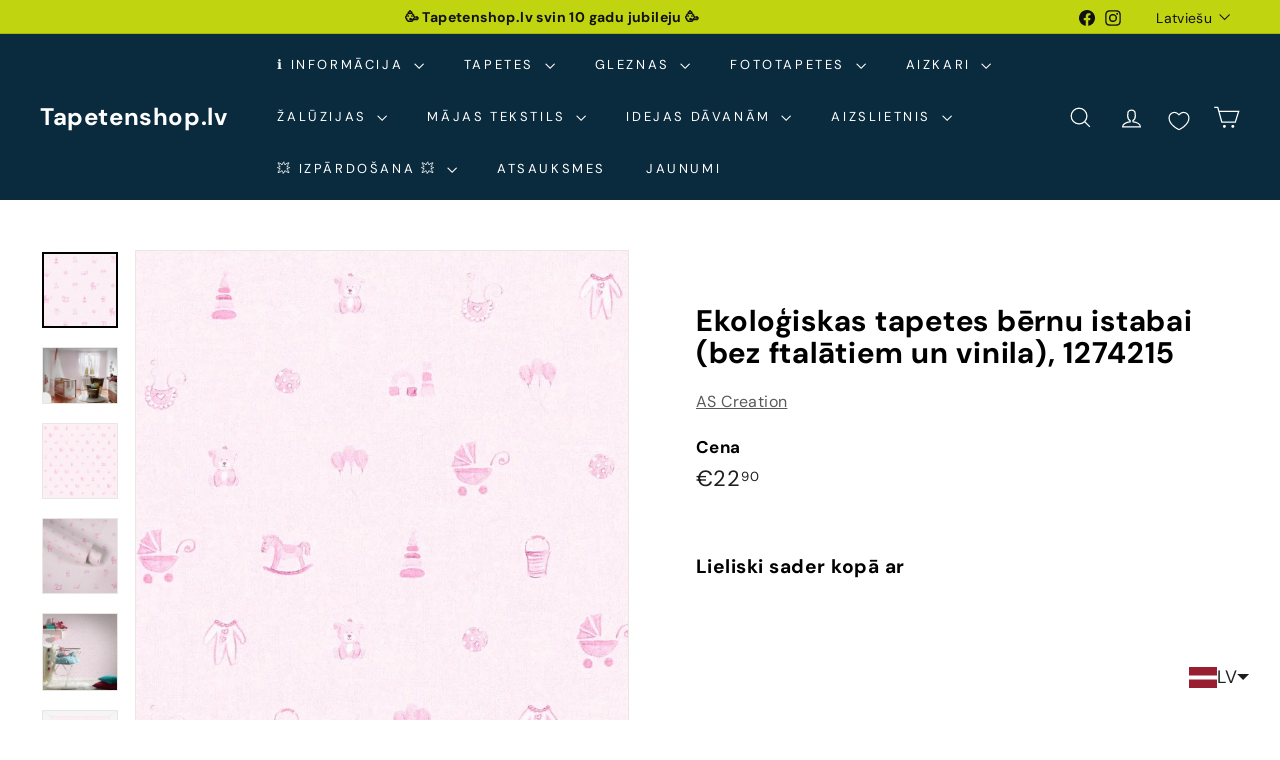

--- FILE ---
content_type: text/css
request_url: https://cdn.shopify.com/extensions/019c0a83-3f58-7ac7-b7f8-28e0ba8bb752/product-samples-82/assets/main.min.css
body_size: 3198
content:
:root{--c-white--psa:#fff;--c-black--psa:#000;--c-dark--psa:#222;--c-gray--psa:#f4f6f5;--c-dark-gray--psa:#eee;--c-red--psa:#d45729;--c-green--psa:#5cb85c;--transition-duration--psa:250ms;--transition-timing--psa:ease-in-out;--container-edge--psa:10px;--container-edge-tablet--psa:20px;--container-edge-desktop--psa:20px;--container-max-width--psa:1280px;--grid-gutter-default--psa:20px}*,:after,:before{box-sizing:border-box}.ps{overflow:hidden!important;overflow-anchor:none;-ms-overflow-style:none;touch-action:auto;-ms-touch-action:auto}.ps__rail-x{height:15px;bottom:0}.ps__rail-x,.ps__rail-y{display:none;opacity:0;transition:background-color .2s linear,opacity .2s linear;-webkit-transition:background-color .2s linear,opacity .2s linear;position:absolute}.ps__rail-y{width:15px;right:0}.ps--active-x>.ps__rail-x,.ps--active-y>.ps__rail-y{display:block;background-color:transparent}.ps--focus>.ps__rail-x,.ps--focus>.ps__rail-y,.ps--scrolling-x>.ps__rail-x,.ps--scrolling-y>.ps__rail-y,.ps:hover>.ps__rail-x,.ps:hover>.ps__rail-y{opacity:.6}.ps .ps__rail-x.ps--clicking,.ps .ps__rail-x:focus,.ps .ps__rail-x:hover,.ps .ps__rail-y.ps--clicking,.ps .ps__rail-y:focus,.ps .ps__rail-y:hover{background-color:#eee;opacity:.9}.ps__thumb-x{transition:background-color .2s linear,height .2s ease-in-out;-webkit-transition:background-color .2s linear,height .2s ease-in-out;height:6px;bottom:2px}.ps__thumb-x,.ps__thumb-y{background-color:#aaa;border-radius:6px;position:absolute}.ps__thumb-y{transition:background-color .2s linear,width .2s ease-in-out;-webkit-transition:background-color .2s linear,width .2s ease-in-out;width:6px;right:2px}.ps__rail-x.ps--clicking .ps__thumb-x,.ps__rail-x:focus>.ps__thumb-x,.ps__rail-x:hover>.ps__thumb-x{background-color:#999;height:11px}.ps__rail-y.ps--clicking .ps__thumb-y,.ps__rail-y:focus>.ps__thumb-y,.ps__rail-y:hover>.ps__thumb-y{background-color:#999;width:11px}@supports (-ms-overflow-style:none){.ps{overflow:auto!important}}@media (-ms-high-contrast:none),screen and (-ms-high-contrast:active){.ps{overflow:auto!important}}.product-samples-button-wrap{display:block;width:100%}#product-form-installment .product-samples-button-wrap,.product-samples-button-wrap+.product-samples-button-wrap,[id^=product-form-installment] .product-samples-button-wrap{display:none}.product-samples-button{display:inline-block;background:#fff;background:var(--c-white--psa);color:#000;color:var(--c-black--psa);padding:6px 24px;text-align:center;cursor:pointer;border:2px solid #000;border:2px solid var(--c-black--psa);transition:all .25s ease-in-out;transition:all var(--transition-duration--psa) var(--transition-timing--psa);text-transform:uppercase;font-size:14px;line-height:22px}.product-samples-button:hover{background:#000;background:var(--c-black--psa);color:#fff;color:var(--c-white--psa)}.sample-disabled[product-samples-button],.sample-disabled [product-samples-button]{opacity:.2;pointer-events:none}.sample-hidden{display:none!important}.maximum-samples-alert,.maximum-samples-info{font-size:80%;margin-top:10px}.maximum-samples-alert{color:#d45729;color:var(--c-red--psa)}.product-samples-close-icon{width:20px;height:20px;text-indent:-99999px;background:transparent;border:0;cursor:pointer}.product-samples-close-icon:hover{opacity:1}.product-samples-close-icon:after,.product-samples-close-icon:before{content:" ";position:absolute;left:9px;height:20px;width:1px;background-color:#000;background-color:var(--c-black--psa)}.product-samples-close-icon.ps-is-dark-background:after,.product-samples-close-icon.ps-is-dark-background:before{background-color:#fff;background-color:var(--c-white--psa)}.product-samples-close-icon:before{-webkit-transform:rotate(45deg);-ms-transform:rotate(45deg);transform:rotate(45deg)}.product-samples-close-icon:after{-webkit-transform:rotate(-45deg);-ms-transform:rotate(-45deg);transform:rotate(-45deg)}.product-samples-widget__modal{position:fixed;width:100%;left:0;bottom:0;z-index:2147483646;background:#f4f6f5;background:var(--c-gray--psa);-webkit-transform:translate3d(0,100%,0);transform:translate3d(0,100%,0);transition:-webkit-transform .25s ease-in-out;transition:-webkit-transform var(--transition-duration--psa) var(--transition-timing--psa);transition:transform .25s ease-in-out;transition:transform var(--transition-duration--psa) var(--transition-timing--psa);transition:transform .25s ease-in-out,-webkit-transform .25s ease-in-out;transition:transform var(--transition-duration--psa) var(--transition-timing--psa),-webkit-transform var(--transition-duration--psa) var(--transition-timing--psa)}.product-samples-widget--active .product-samples-widget__modal{-webkit-transform:translateZ(0);transform:translateZ(0)}.product-samples-widget--active .product-samples-widget__trigger{opacity:0;visibility:hidden}.product-samples-widget__trigger{display:inline-block;background:#fff;background:var(--c-white--psa);color:#000;color:var(--c-black--psa);padding:6px 24px;text-align:center;cursor:pointer;border:2px solid #000;border:2px solid var(--c-black--psa);transition:all .25s ease-in-out;transition:all var(--transition-duration--psa) var(--transition-timing--psa);text-transform:uppercase;font-size:14px;line-height:22px}.product-samples-widget__trigger:hover{background:#000;background:var(--c-black--psa);color:#fff;color:var(--c-white--psa)}.product-samples-widget__trigger{position:fixed;z-index:2147483646;bottom:0;border-bottom:0;border-radius:0;right:20px;padding-left:40px}.product-samples-widget__trigger:before{content:"";position:absolute;display:block;width:8px;height:8px;left:10px;top:50%;border-top:2px solid #000;border-top:2px solid var(--c-black--psa);border-left:2px solid #000;border-left:2px solid var(--c-black--psa);-webkit-transform:rotate(45deg) translate3d(0,-50%,0);transform:rotate(45deg) translate3d(0,-50%,0);transition:all .25s ease-in-out;transition:all var(--transition-duration--psa) var(--transition-timing--psa)}.product-samples-widget__trigger:hover:before{border-color:#fff;border-color:var(--c-white--psa)}.product-samples-widget__content{position:relative;display:-webkit-flex;display:-ms-flexbox;display:flex;-webkit-flex-wrap:wrap;-ms-flex-wrap:wrap;flex-wrap:wrap;-webkit-align-items:center;-ms-flex-align:center;align-items:center;-webkit-justify-content:space-between;-ms-flex-pack:justify;justify-content:space-between;padding:20px;max-width:1440px;margin:0 auto}@media (min-width:768px){.product-samples-widget__content{padding:20px 40px 0}}.product-samples-widget__text{width:100%}@media (min-width:1280px){.product-samples-widget__text{width:calc(100% - 880px)}}@media (min-width:1440px){.product-samples-widget__text{width:calc(100% - 1020px)}}.product-samples-widget__list{-webkit-flex:1 0 auto;-ms-flex:1 0 auto;flex:1 0 auto;margin-bottom:20px}@media (min-width:768px){.product-samples-widget__list{max-width:680px;padding-right:20px;margin-bottom:0}}@media (min-width:1280px){.product-samples-widget__list{padding-left:20px}}@media (min-width:1440px){.product-samples-widget__list{max-width:820px}}.product-samples-widget__grid{display:-ms-grid;display:grid;grid-gap:20px;-ms-grid-columns:auto auto;grid-template-columns:auto auto;position:relative;max-height:260px}@media (min-width:600px){.product-samples-widget__grid{-ms-grid-columns:auto auto auto;grid-template-columns:auto auto auto}}@media (min-width:768px){.product-samples-widget__grid{display:-webkit-flex;display:-ms-flexbox;display:flex;-webkit-flex-wrap:nowrap;-ms-flex-wrap:nowrap;flex-wrap:nowrap;max-height:100%}}.product-samples-widget__close{width:20px;height:20px;text-indent:-99999px;background:transparent;border:0;cursor:pointer}.product-samples-widget__close:hover{opacity:1}.product-samples-widget__close:after,.product-samples-widget__close:before{content:" ";position:absolute;left:9px;height:20px;width:1px;background-color:#000;background-color:var(--c-black--psa)}.product-samples-widget__close.ps-is-dark-background:after,.product-samples-widget__close.ps-is-dark-background:before{background-color:#fff;background-color:var(--c-white--psa)}.product-samples-widget__close:before{-webkit-transform:rotate(45deg);-ms-transform:rotate(45deg);transform:rotate(45deg)}.product-samples-widget__close:after{-webkit-transform:rotate(-45deg);-ms-transform:rotate(-45deg);transform:rotate(-45deg)}.product-samples-widget__close{display:block;position:absolute;z-index:2147483646;right:20px;top:20px}.product-samples-item__inner{position:relative}.product-samples-item__remove{width:20px;height:20px;text-indent:-99999px;background:transparent;border:0;cursor:pointer}.product-samples-item__remove:hover{opacity:1}.product-samples-item__remove:after,.product-samples-item__remove:before{content:" ";position:absolute;left:9px;height:20px;width:1px;background-color:#000;background-color:var(--c-black--psa)}.product-samples-item__remove.ps-is-dark-background:after,.product-samples-item__remove.ps-is-dark-background:before{background-color:#fff;background-color:var(--c-white--psa)}.product-samples-item__remove:before{-webkit-transform:rotate(45deg);-ms-transform:rotate(45deg);transform:rotate(45deg)}.product-samples-item__remove:after{-webkit-transform:rotate(-45deg);-ms-transform:rotate(-45deg);transform:rotate(-45deg)}.product-samples-item__remove{position:absolute;z-index:2147483646;top:10px;right:10px;width:16px;height:16px}.product-samples-item__remove:after,.product-samples-item__remove:before{height:16px}.product-samples-item,.product-samples-placeholder{-webkit-flex:0 0 120px;-ms-flex:0 0 120px;flex:0 0 120px;position:relative;background:#fff;background:var(--c-white--psa);border:2px solid #eee;border:2px solid var(--c-dark-gray--psa)}@media (min-width:768px){.product-samples-item,.product-samples-placeholder{margin:0 10px 20px}}.product-samples-item:first-child,.product-samples-placeholder:first-child{margin-left:0}.product-samples-item:last-child,.product-samples-placeholder:last-child{margin-right:0}.product-samples-item:empty,.product-samples-placeholder:empty{display:block}.product-samples-placeholder{position:relative}.product-samples-placeholder:before{content:"";display:block;padding-bottom:100%}.product-samples-placeholder span{position:absolute;top:50%;left:0;right:0;-webkit-transform:translate3d(0,-50%,0);transform:translate3d(0,-50%,0);padding:15px;text-align:center;color:#ccc}.product-samples-item__image{position:relative;display:block;width:100%;margin:0;background-position:50%;background-size:cover;background-repeat:no-repeat}.product-samples-item__image:before{content:"";display:block;padding-bottom:100%}.product-samples-widget__button{width:100%}@media (min-width:768px){.product-samples-widget__button{width:160px}}.product-samples-widget__checkout{display:inline-block;background:#fff;background:var(--c-white--psa);color:#000;color:var(--c-black--psa);padding:6px 24px;text-align:center;cursor:pointer;border:2px solid #000;border:2px solid var(--c-black--psa);transition:all .25s ease-in-out;transition:all var(--transition-duration--psa) var(--transition-timing--psa);text-transform:uppercase;font-size:14px;line-height:22px}.product-samples-widget__checkout:hover{background:#000;background:var(--c-black--psa);color:#fff;color:var(--c-white--psa)}.product-samples-widget__checkout{background:transparent;width:100%}@media (min-width:600px){.product-samples-widget__checkout{width:160px}}@media (min-width:768px){.product-samples-widget__checkout{width:100%}}.product-samples-widget__checkout[disabled=true]{pointer-events:none;opacity:.2}.product-samples-widget__checkout[processing=true]{pointer-events:none}.product-samples-widget--hidden,.product-samples-widget--hidden-completely{display:none;opacity:0;visibility:hidden}.product-samples-modal{position:fixed;top:0;left:0;width:100%;height:100%;opacity:0;visibility:hidden;z-index:-1;background:rgba(0,0,0,.4);transition:opacity .25s ease-in-out;transition:opacity var(--transition-duration--psa) var(--transition-timing--psa)}.product-samples-modal--active .product-samples-modal{opacity:1;visibility:visible;z-index:2147483647}.product-samples-modal__inner{width:100%;max-width:400px;position:absolute;top:50%;left:50%;-webkit-transform:translate3d(-50%,-50%,0);transform:translate3d(-50%,-50%,0);text-align:center}.product-samples-modal__box{background:#fff;background:var(--c-white--psa);padding:25px}@media (min-width:768px){.product-samples-modal__box{padding:50px}}.product-samples-modal__close{width:20px;height:20px;text-indent:-99999px;background:transparent;border:0;cursor:pointer}.product-samples-modal__close:hover{opacity:1}.product-samples-modal__close:after,.product-samples-modal__close:before{content:" ";position:absolute;left:9px;height:20px;width:1px;background-color:#000;background-color:var(--c-black--psa)}.product-samples-modal__close.ps-is-dark-background:after,.product-samples-modal__close.ps-is-dark-background:before{background-color:#fff;background-color:var(--c-white--psa)}.product-samples-modal__close:before{-webkit-transform:rotate(45deg);-ms-transform:rotate(45deg);transform:rotate(45deg)}.product-samples-modal__close:after{-webkit-transform:rotate(-45deg);-ms-transform:rotate(-45deg);transform:rotate(-45deg)}.product-samples-modal__close{display:block;position:absolute;z-index:2147483647;right:20px;top:20px}.product-samples-list{padding:60px 0}.product-samples-list__header,.product-samples-list__sidebar-description{margin:0 0 30px}.product-samples-list__sidebar-description p{margin:0}.product-samples-list__title{margin:0 0 15px;font-size:24px}.product-samples-list__description{margin:0}.product-samples-list__description p:last-child{margin-bottom:0}.product-samples-list__grid,.product-samples-list__inner{display:-webkit-flex;display:-ms-flexbox;display:flex;-webkit-flex-wrap:wrap;-ms-flex-wrap:wrap;flex-wrap:wrap}.product-samples-list__grid{margin:0 -10px;width:calc(100% + 20px)}@media (min-width:600px){.product-samples-list__grid{width:calc(100% - 300px)}}@media (min-width:850px){.product-samples-list__grid{width:calc(100% - 400px)}}.product-samples-list__sidebar{width:100%;padding-top:10px}@media (min-width:600px){.product-samples-list__sidebar{width:300px;padding-left:25px}}@media (min-width:850px){.product-samples-list__sidebar{width:400px;padding-left:50px}}.product-samples-list__item{width:50%;border-radius:4px}@media (min-width:600px){.product-samples-list__item{width:50%}}@media (min-width:1025px){.product-samples-list__item{width:33.33333%}}@media (min-width:1280px){.product-samples-list__item{width:25%}}.product-samples-list__item.product-samples-list__item--new-row{width:100%}.product-samples-list__item.product-samples-list__item--new-row:not(:first-child){margin-top:20px}@media (min-width:600px){.product-samples-sticky-modal .product-samples-list__item{width:50%}}@media (min-width:1440px){.product-samples-sticky-modal .product-samples-list__item{width:25%}}.product-samples-sticky-modal .product-samples-list__item.product-samples-list__item--new-row{width:100%}.product-samples-sticky-modal .product-samples-list__item.product-samples-list__item--new-row:not(:first-child){margin-top:20px}.product-samples-list__item-inner{padding:10px}.product-samples-list__item-box{display:block;border-radius:4px;overflow:hidden;box-shadow:0 0 10px 0 rgba(0,0,0,.1);background:#fff;background:var(--c-white--psa)}.product-samples-list__item-image{background:#f4f6f5;background:var(--c-gray--psa);border-bottom:1px solid #eee;border-bottom:1px solid var(--c-dark-gray--psa)}.product-samples-list__item-image img{display:block;width:100%;height:auto}.product-samples-list__item-image .product-samples-list__item-image-placeholder{display:-webkit-flex;display:-ms-flexbox;display:flex;-webkit-align-items:center;-ms-flex-align:center;align-items:center;-webkit-justify-content:center;-ms-flex-pack:center;justify-content:center;background:#f4f6f5;background:var(--c-gray--psa)}.product-samples-list__item-image .product-samples-list__item-image-placeholder:before{content:"";display:block;padding-top:100%}.product-samples-list__item-image .product-samples-list__item-image-placeholder span{color:#ccc}.product-samples-list__item-link{display:block;text-decoration:none}.product-samples-list__item-content-below-title,.product-samples-list__item-title{margin:0 0 10px}.product-samples-list__item-title{font-size:16px;color:#000}.product-samples-list__item-content{padding:15px;text-align:center}.product-samples-list__item-add{border:1px solid rgba(0,0,0,.2);color:rgba(0,0,0,.2);position:relative;display:inline-block;background:transparent;cursor:pointer;vertical-align:top;border-radius:50%;width:30px;height:30px;transition-property:border-left-color;transition-delay:.25s}.product-samples-list__item-add:after,.product-samples-list__item-add:before{content:"";position:absolute;top:50%;left:50%;-webkit-transform:translate3d(-50%,-50%,0);transform:translate3d(-50%,-50%,0);background-color:currentColor;transition:-webkit-transform .25s;transition:transform .25s;transition:transform .25s,-webkit-transform .25s}.product-samples-list__item-add:before{width:60%;height:1px}.product-samples-list__item-add:after{width:1px;height:60%}.product-samples-list__item-add[disabled=true]:not(.loaded){cursor:not-allowed;opacity:.75}.product-samples-list__item-add.loading{-webkit-animation:ps-loader-spin 1.2s linear infinite;animation:ps-loader-spin 1.2s linear infinite;-webkit-animation-delay:.25s;animation-delay:.25s;border-left-color:#5cb85c;border-left-color:var(--c-green--psa)}.product-samples-list__item-add.loading .product-samples-checkmark{display:none}.product-samples-list__item-add.loading:after,.product-samples-list__item-add.loading:before{-webkit-transform:translate3d(-50%,-50%,0) scale(0);transform:translate3d(-50%,-50%,0) scale(0)}.product-samples-list__item-add.loaded{-webkit-animation:none;animation:none;border-color:#5cb85c;border-color:var(--c-green--psa);transition:border .5s ease-out}.product-samples-list__item-add.loaded .product-samples-checkmark{display:block}.product-samples-list__item-add.loaded:after,.product-samples-list__item-add.loaded:before{display:none}.product-samples-checkmark{display:none;position:absolute;top:40%;left:50%;height:16px;width:8px;-webkit-transform:translate3d(-50%,-50%,0) scaleX(-1) rotate(135deg);transform:translate3d(-50%,-50%,0) scaleX(-1) rotate(135deg)}.product-samples-checkmark:after{-webkit-animation-duration:.8s;animation-duration:.8s;-webkit-animation-timing-function:ease;animation-timing-function:ease;-webkit-animation-name:ps-checkmark;animation-name:ps-checkmark;opacity:1;display:block;height:100%;width:100%;-webkit-transform-origin:left top;-ms-transform-origin:left top;transform-origin:left top;border-right:1px solid #5cb85c;border-right:1px solid var(--c-green--psa);border-top:1px solid #5cb85c;border-top:1px solid var(--c-green--psa);content:""}@-webkit-keyframes ps-loader-spin{0%{-webkit-transform:rotate(0deg);transform:rotate(0deg)}to{-webkit-transform:rotate(1turn);transform:rotate(1turn)}}@keyframes ps-loader-spin{0%{-webkit-transform:rotate(0deg);transform:rotate(0deg)}to{-webkit-transform:rotate(1turn);transform:rotate(1turn)}}@-webkit-keyframes ps-checkmark{0%{height:0;width:0;opacity:1}20%{height:0;width:8px;opacity:1}40%{height:16px;width:8px;opacity:1}to{height:16px;width:8px;opacity:1}}@keyframes ps-checkmark{0%{height:0;width:0;opacity:1}20%{height:0;width:8px;opacity:1}40%{height:16px;width:8px;opacity:1}to{height:16px;width:8px;opacity:1}}.product-samples-list__sidebar-inner{border:2px solid #eee;border:2px solid var(--c-dark-gray--psa);padding:20px;border-radius:4px;text-align:center;background:#fff;background:var(--c-white--psa)}.product-samples-list__sidebar-title{font-size:18px;margin:0 0 15px}.product-samples-list__sidebar-title .product-samples-list__count{display:none}.product-samples-list__sidebar-items{display:-ms-grid;display:grid;grid-gap:20px;-ms-grid-columns:auto auto;grid-template-columns:auto auto;position:relative;margin-bottom:20px;max-height:300px;overflow:auto}@media (min-width:600px){.product-samples-list__sidebar-items{max-height:100%}}.product-samples-list__sidebar-items .product-samples-item,.product-samples-list__sidebar-items .product-samples-placeholder{margin:0}.product-samples-list--sticky-sidebar .product-samples-list__inner{-webkit-align-items:flex-start;-ms-flex-align:start;align-items:flex-start}.product-samples-list--sticky-sidebar .product-samples-list__sidebar{position:-webkit-sticky;position:sticky;top:0;top:var(--product-sample-list-sidebar-top-offset,0)}.product-samples-widget__additional-button{display:block;margin-top:10px;text-align:center}@media (max-width:599px){.product-samples-list--sticky-sidebar-mobile .product-samples-list__sidebar{position:-webkit-sticky;position:sticky;bottom:0;left:0;right:0;z-index:1000;padding:0;width:100%}}@media (max-width:599px){.product-samples-list--sticky-sidebar-mobile .product-samples-list__sidebar-inner{border-radius:0;border:none;border-top:2px solid #eee;border-top:2px solid var(--c-dark-gray--psa);padding:12px 16px;text-align:left;background:#fff;background:var(--c-white--psa);box-shadow:0 -4px 12px rgba(0,0,0,.15)}}@media (max-width:599px){.product-samples-list--sticky-sidebar-mobile .product-samples-list__sidebar-title{font-size:16px;margin:0;cursor:pointer;-webkit-user-select:none;-ms-user-select:none;user-select:none;position:relative;padding-right:24px}.product-samples-list--sticky-sidebar-mobile .product-samples-list__sidebar-title:after{content:"";position:absolute;right:0;top:50%;-webkit-transform:translateY(-50%) rotate(0deg);-ms-transform:translateY(-50%) rotate(0deg);transform:translateY(-50%) rotate(0deg);width:0;height:0;border-left:5px solid transparent;border-right:5px solid transparent;border-top:6px solid #000;border-top:6px solid var(--c-black--psa);transition:-webkit-transform .3s ease;transition:transform .3s ease;transition:transform .3s ease,-webkit-transform .3s ease}.product-samples-list--sticky-sidebar-mobile .product-samples-list__sidebar-title .product-samples-list__count{display:inline}.product-samples-list--sticky-sidebar-mobile .product-samples-list__sidebar-title.expanded:after{-webkit-transform:translateY(-50%) rotate(180deg);-ms-transform:translateY(-50%) rotate(180deg);transform:translateY(-50%) rotate(180deg)}}@media (max-width:599px){.product-samples-list--sticky-sidebar-mobile .product-samples-list__sidebar-description{display:none;font-size:14px;margin:0 0 20px}}@media (max-width:599px){.product-samples-list--sticky-sidebar-mobile .product-samples-list__sidebar-items{display:none;grid-gap:12px;margin-bottom:12px;max-height:460px}}@media (max-width:599px){.product-samples-list--sticky-sidebar-mobile .product-samples-widget__checkout{padding:8px 12px;display:none}}@media (max-width:599px){.product-samples-list--sticky-sidebar-mobile .product-samples-list__sidebar-panel{max-height:0;overflow:hidden;transition:max-height .3s ease-in-out,padding .3s ease-in-out;padding-top:0}.product-samples-list--sticky-sidebar-mobile .product-samples-list__sidebar-panel.expanded{max-height:90vh;padding-top:6px}.product-samples-list--sticky-sidebar-mobile .product-samples-list__sidebar-panel.expanded .product-samples-list__sidebar-description,.product-samples-list--sticky-sidebar-mobile .product-samples-list__sidebar-panel.expanded .product-samples-list__sidebar-items,.product-samples-list--sticky-sidebar-mobile .product-samples-list__sidebar-panel.expanded .product-samples-widget__checkout{display:block}.product-samples-list--sticky-sidebar-mobile .product-samples-list__sidebar-panel.expanded .product-samples-list__sidebar-items{display:-ms-grid;display:grid}}.product-samples-sticky-button{position:fixed;top:50%;z-index:9999999999;display:inline-block;background:#fff;background:var(--c-white--psa);color:#000;color:var(--c-black--psa);padding:6px 24px;text-align:center;cursor:pointer;border:2px solid #000;border:2px solid var(--c-black--psa);transition:all .25s ease-in-out;transition:all var(--transition-duration--psa) var(--transition-timing--psa);text-transform:uppercase;font-size:14px;line-height:22px}.product-samples-sticky-button:hover{background:#000;background:var(--c-black--psa);color:#fff;color:var(--c-white--psa)}.product-samples-sticky-button{border-bottom:0}.product-samples-sticky-modal{position:fixed;top:0;left:0;width:100%;height:100%;opacity:0;-webkit-transform:translate3d(-100%,0,0);transform:translate3d(-100%,0,0);z-index:10000000000;overflow:hidden}.product-samples-sticky-modal.psa-is-active{opacity:1;-webkit-transform:translateZ(0);transform:translateZ(0)}.product-samples-sticky-modal-overlay{display:block!important;position:fixed;z-index:1;top:0;left:0;width:100%;height:100%;background:#000;background:var(--c-black--psa);transition:opacity .3s ease-in-out;opacity:0}.product-samples-sticky-modal-inner{position:relative;z-index:2;width:100%;height:100%;overflow-y:auto;max-width:1280px;padding:0 15px;background:#fff;background:var(--c-white--psa);transition:-webkit-transform .25s ease-in-out;transition:transform .25s ease-in-out;transition:transform .25s ease-in-out,-webkit-transform .25s ease-in-out;box-shadow:0 0 10px 0 rgba(0,0,0,.1)}.product-samples-sticky-modal-close{width:20px;height:20px;text-indent:-99999px;background:transparent;border:0;cursor:pointer}.product-samples-sticky-modal-close:hover{opacity:1}.product-samples-sticky-modal-close:after,.product-samples-sticky-modal-close:before{content:" ";position:absolute;left:9px;height:20px;width:1px;background-color:#000;background-color:var(--c-black--psa)}.product-samples-sticky-modal-close.ps-is-dark-background:after,.product-samples-sticky-modal-close.ps-is-dark-background:before{background-color:#fff;background-color:var(--c-white--psa)}.product-samples-sticky-modal-close:before{-webkit-transform:rotate(45deg);-ms-transform:rotate(45deg);transform:rotate(45deg)}.product-samples-sticky-modal-close:after{-webkit-transform:rotate(-45deg);-ms-transform:rotate(-45deg);transform:rotate(-45deg)}.product-samples-sticky-modal-close{position:fixed;top:20px;right:20px;z-index:3}.psa-sticky-button-left .product-samples-sticky-button{left:0;-webkit-transform:rotate(90deg) translate3d(-50%,-50%,0);transform:rotate(90deg) translate3d(-50%,-50%,0);-webkit-transform-origin:left;-ms-transform-origin:left;transform-origin:left}.psa-sticky-button-left .product-samples-sticky-modal-inner{-webkit-transform:translate3d(-100%,0,0);transform:translate3d(-100%,0,0)}.psa-sticky-button-left .psa-is-active .product-samples-sticky-modal-inner{-webkit-transform:translateZ(0);transform:translateZ(0)}.psa-sticky-button-left .psa-is-active .product-samples-sticky-modal-overlay{transition-delay:.1s;opacity:.5}.psa-sticky-button-right .product-samples-sticky-button{left:auto;right:0;-webkit-transform:rotate(-90deg) translate3d(50%,-50%,0);transform:rotate(-90deg) translate3d(50%,-50%,0);-webkit-transform-origin:right;-ms-transform-origin:right;transform-origin:right}.psa-sticky-button-right .product-samples-sticky-modal-inner{margin-left:auto;-webkit-transform:translate3d(100%,0,0);transform:translate3d(100%,0,0)}.psa-sticky-button-right .psa-is-active .product-samples-sticky-modal-close{left:20px;right:auto}.psa-sticky-button-right .psa-is-active .product-samples-sticky-modal-inner{-webkit-transform:translateZ(0);transform:translateZ(0)}.psa-sticky-button-right .psa-is-active .product-samples-sticky-modal-overlay{transition-delay:.1s;opacity:.5}

--- FILE ---
content_type: text/javascript; charset=utf-8
request_url: https://tapetenshop-lv.myshopify.com/products/tapetes-358541.js
body_size: 1086
content:
{"id":1699105898540,"title":"Ekoloģiskas tapetes bērnu istabai (bez ftalātiem un vinila), 1274215","handle":"tapetes-358541","description":"\u003ca href=\"https:\/\/www.tapetenshop.lv\/pages\/bezmaksas-tapesu-paraugi\" title=\"Saņem bezmaksas paraugu tapetēm\"\u003e\u003cimg alt=\"\" src=\"https:\/\/cdn.shopify.com\/s\/files\/1\/1161\/4172\/files\/freesamplepng_compact.png?v=1522360259\"\u003e\u003c\/a\u003e\u003cbr\u003e\n\u003ctable width=\"275\"\u003e\n\u003ctbody\u003e\n\u003ctr\u003e\n\u003ctd width=\"110\"\u003e\u003ca href=\"https:\/\/www.tapetenshop.lv\/collections\/little-stars\" title=\"Vairāk\"\u003eLittle Stars\u003c\/a\u003e\u003c\/td\u003e\n\u003ctd width=\"165\"\u003e\u003c\/td\u003e\n\u003c\/tr\u003e\n\u003ctr\u003e\n\u003ctd\u003eTapetes 358541\u003c\/td\u003e\n\u003ctd\u003e\u003c\/td\u003e\n\u003c\/tr\u003e\n\u003ctr\u003e\n\u003ctd\u003eTelpa\u003c\/td\u003e\n\u003ctd\u003eBērnu istaba\u003c\/td\u003e\n\u003c\/tr\u003e\n\u003ctr\u003e\n\u003ctd\u003eKrāsa\u003c\/td\u003e\n\u003ctd\u003eRozā\u003c\/td\u003e\n\u003c\/tr\u003e\n\u003ctr\u003e\n\u003ctd\u003eRaksts\u003c\/td\u003e\n\u003ctd\u003eAr dabas motīviem\u003c\/td\u003e\n\u003c\/tr\u003e\n\u003ctr\u003e\n\u003ctd\u003eMateriāls\u003c\/td\u003e\n\u003ctd\u003eFlizelīna\u003c\/td\u003e\n\u003c\/tr\u003e\n\u003ctr\u003e\n\u003ctd\u003eIzmērs\u003c\/td\u003e\n\u003ctd\u003e0,53x10,05 m\u003c\/td\u003e\n\u003c\/tr\u003e\n\u003ctr\u003e\n\u003ctd\u003eSaskaņošana\u003c\/td\u003e\n\u003ctd\u003e53 cm (Taisns raksts)\u003c\/td\u003e\n\u003c\/tr\u003e\n\u003ctr\u003e\n\u003ctd\u003eSvītrkods\u003c\/td\u003e\n\u003ctd\u003e4051315353691\u003c\/td\u003e\n\u003c\/tr\u003e\n\u003c\/tbody\u003e\n\u003c\/table\u003e\n\u003cdiv\u003e\u003cimg src=\"https:\/\/cdn.shopify.com\/s\/files\/1\/1161\/4172\/files\/made_in_germany-1024x389_medium.png?17225401641173586161\" alt=\"\" style=\"display: block; margin-left: auto; margin-right: auto;\"\u003e\u003c\/div\u003e\n\u003cp\u003e\u003ca href=\"http:\/\/www.tapetenshop.lv\/pages\/apzimejumi-uz-tapetem\" title=\"Noturīgas pie mitrās apstrādes. Nenozīmīgus netīrumus var notīrīt ar mitrā sūkļa palīdzību.\"\u003e\u003cimg src=\"https:\/\/cdn.shopify.com\/s\/files\/1\/1161\/4172\/files\/2W_thumb.png?15711234049296544806\" alt=\"\"\u003e\u003c\/a\u003e\u003cspan\u003e \u003c\/span\u003e\u003ca href=\"http:\/\/tapetenshop.lv\/pages\/apzimejumi-uz-tapetem\" title=\"53 cm (Taisns raksts)\"\u003e\u003cimg src=\"https:\/\/cdn.shopify.com\/s\/files\/1\/1161\/4172\/files\/straight_thumb.png?15711234049296544806\" alt=\"\"\u003e\u003c\/a\u003e\u003cspan\u003e \u003c\/span\u003e\u003ca href=\"http:\/\/www.tapetenshop.lv\/pages\/apzimejumi-uz-tapetem\" title=\"Labi gaismas noturīgas.\"\u003e\u003cimg src=\"https:\/\/cdn.shopify.com\/s\/files\/1\/1161\/4172\/files\/sun_thumb.png?15370898325993033724\" alt=\"\"\u003e\u003c\/a\u003e\u003ca href=\"http:\/\/www.tapetenshop.lv\/pages\/apzimejumi-uz-tapetem\" title=\"Pilnībā tiek noņemtas sausas. Tiek atbrīvots tapešu svītras stūrītis, kas turpmāk ļauj pēc kārtas noņemt visas strēmeles.\"\u003e\u003cimg src=\"https:\/\/cdn.shopify.com\/s\/files\/1\/1161\/4172\/files\/nonemas_thumb.png?15370898325993033724\" alt=\"\"\u003e\u003c\/a\u003e\u003c\/p\u003e","published_at":"2019-02-28T23:49:52+02:00","created_at":"2019-02-28T23:49:52+02:00","vendor":"AS Creation","type":"Tapetes","tags":["53","as-creation","ascreation","bernu-istaba","eko","flizelina","little-stars","mazuliem","paraugs","roza","tapetes","uberhang"],"price":2290,"price_min":2290,"price_max":2290,"available":true,"price_varies":false,"compare_at_price":null,"compare_at_price_min":0,"compare_at_price_max":0,"compare_at_price_varies":false,"variants":[{"id":14003461423148,"title":"Default Title","option1":"Default Title","option2":null,"option3":null,"sku":"358541","requires_shipping":true,"taxable":true,"featured_image":null,"available":true,"name":"Ekoloģiskas tapetes bērnu istabai (bez ftalātiem un vinila), 1274215","public_title":null,"options":["Default Title"],"price":2290,"weight":1300,"compare_at_price":null,"inventory_quantity":0,"inventory_management":null,"inventory_policy":"deny","barcode":null,"requires_selling_plan":false,"selling_plan_allocations":[]}],"images":["\/\/cdn.shopify.com\/s\/files\/1\/1161\/4172\/files\/tapetes-358541-bez-pvc-33237062877342.jpg?v=1690535130","\/\/cdn.shopify.com\/s\/files\/1\/1161\/4172\/files\/tapetes-358541-bez-pvc-33237061927070.jpg?v=1690535325","\/\/cdn.shopify.com\/s\/files\/1\/1161\/4172\/files\/tapetes-358541-bez-pvc-19829895463070.jpg?v=1690534958","\/\/cdn.shopify.com\/s\/files\/1\/1161\/4172\/files\/tapetes-358541-bez-pvc-19829896118430.jpg?v=1690535136","\/\/cdn.shopify.com\/s\/files\/1\/1161\/4172\/products\/tapetes-358541-bez-pvc-5418814570540.jpg?v=1669918312","\/\/cdn.shopify.com\/s\/files\/1\/1161\/4172\/files\/tapetes-358541-bez-pvc-19829898772638.jpg?v=1690535313","\/\/cdn.shopify.com\/s\/files\/1\/1161\/4172\/files\/tapetes-358541-bez-pvc-5418814603308.jpg?v=1690535511","\/\/cdn.shopify.com\/s\/files\/1\/1161\/4172\/files\/tapetes-358541-bez-pvc-5441149861932.jpg?v=1690534233","\/\/cdn.shopify.com\/s\/files\/1\/1161\/4172\/files\/tapetes-358541-bez-pvc-5441150025772.jpg?v=1690533873","\/\/cdn.shopify.com\/s\/files\/1\/1161\/4172\/files\/tapetes-358541-bez-pvc-5441150124076.jpg?v=1690533870","\/\/cdn.shopify.com\/s\/files\/1\/1161\/4172\/files\/tapetes-358541-bez-pvc-19829894611102.jpg?v=1690535505","\/\/cdn.shopify.com\/s\/files\/1\/1161\/4172\/files\/tapetes-358541-bez-pvc-19829897855134.jpg?v=1690534410"],"featured_image":"\/\/cdn.shopify.com\/s\/files\/1\/1161\/4172\/files\/tapetes-358541-bez-pvc-33237062877342.jpg?v=1690535130","options":[{"name":"Title","position":1,"values":["Default Title"]}],"url":"\/products\/tapetes-358541","media":[{"alt":"Ekoloģiskas tapetes bērnu istabai (bez ftalātiem un vinila) - 1274215 AS Creation","id":43535591833935,"position":1,"preview_image":{"aspect_ratio":1.0,"height":1000,"width":1000,"src":"https:\/\/cdn.shopify.com\/s\/files\/1\/1161\/4172\/files\/tapetes-358541-bez-pvc-33237062877342.jpg?v=1690535130"},"aspect_ratio":1.0,"height":1000,"media_type":"image","src":"https:\/\/cdn.shopify.com\/s\/files\/1\/1161\/4172\/files\/tapetes-358541-bez-pvc-33237062877342.jpg?v=1690535130","width":1000},{"alt":"Ekoloģiskas tapetes bērnu istabai (bez ftalātiem un vinila) - 1274215 AS Creation","id":43535624929615,"position":2,"preview_image":{"aspect_ratio":1.343,"height":1340,"width":1800,"src":"https:\/\/cdn.shopify.com\/s\/files\/1\/1161\/4172\/files\/tapetes-358541-bez-pvc-33237061927070.jpg?v=1690535325"},"aspect_ratio":1.343,"height":1340,"media_type":"image","src":"https:\/\/cdn.shopify.com\/s\/files\/1\/1161\/4172\/files\/tapetes-358541-bez-pvc-33237061927070.jpg?v=1690535325","width":1800},{"alt":"Ekoloģiskas tapetes bērnu istabai (bez ftalātiem un vinila) - 1274215 AS Creation","id":43535564013903,"position":3,"preview_image":{"aspect_ratio":1.0,"height":1800,"width":1800,"src":"https:\/\/cdn.shopify.com\/s\/files\/1\/1161\/4172\/files\/tapetes-358541-bez-pvc-19829895463070.jpg?v=1690534958"},"aspect_ratio":1.0,"height":1800,"media_type":"image","src":"https:\/\/cdn.shopify.com\/s\/files\/1\/1161\/4172\/files\/tapetes-358541-bez-pvc-19829895463070.jpg?v=1690534958","width":1800},{"alt":"Ekoloģiskas tapetes bērnu istabai (bez ftalātiem un vinila) - 1274215 AS Creation","id":43535593111887,"position":4,"preview_image":{"aspect_ratio":1.0,"height":1800,"width":1800,"src":"https:\/\/cdn.shopify.com\/s\/files\/1\/1161\/4172\/files\/tapetes-358541-bez-pvc-19829896118430.jpg?v=1690535136"},"aspect_ratio":1.0,"height":1800,"media_type":"image","src":"https:\/\/cdn.shopify.com\/s\/files\/1\/1161\/4172\/files\/tapetes-358541-bez-pvc-19829896118430.jpg?v=1690535136","width":1800},{"alt":"Ekoloģiskas tapetes bērnu istabai (bez ftalātiem un vinila) - 1274215 AS Creation","id":27433033334942,"position":5,"preview_image":{"aspect_ratio":0.97,"height":1134,"width":1100,"src":"https:\/\/cdn.shopify.com\/s\/files\/1\/1161\/4172\/products\/tapetes-358541-bez-pvc-5418814570540.jpg?v=1669918312"},"aspect_ratio":0.97,"height":1134,"media_type":"image","src":"https:\/\/cdn.shopify.com\/s\/files\/1\/1161\/4172\/products\/tapetes-358541-bez-pvc-5418814570540.jpg?v=1669918312","width":1100},{"alt":"Ekoloģiskas tapetes bērnu istabai (bez ftalātiem un vinila) - 1274215 AS Creation","id":43535622635855,"position":6,"preview_image":{"aspect_ratio":1.0,"height":1800,"width":1800,"src":"https:\/\/cdn.shopify.com\/s\/files\/1\/1161\/4172\/files\/tapetes-358541-bez-pvc-19829898772638.jpg?v=1690535313"},"aspect_ratio":1.0,"height":1800,"media_type":"image","src":"https:\/\/cdn.shopify.com\/s\/files\/1\/1161\/4172\/files\/tapetes-358541-bez-pvc-19829898772638.jpg?v=1690535313","width":1800},{"alt":"Ekoloģiskas tapetes bērnu istabai (bez ftalātiem un vinila) - 1274215 AS Creation","id":43535663726927,"position":7,"preview_image":{"aspect_ratio":1.78,"height":618,"width":1100,"src":"https:\/\/cdn.shopify.com\/s\/files\/1\/1161\/4172\/files\/tapetes-358541-bez-pvc-5418814603308.jpg?v=1690535511"},"aspect_ratio":1.78,"height":618,"media_type":"image","src":"https:\/\/cdn.shopify.com\/s\/files\/1\/1161\/4172\/files\/tapetes-358541-bez-pvc-5418814603308.jpg?v=1690535511","width":1100},{"alt":"Ekoloģiskas tapetes bērnu istabai (bez ftalātiem un vinila) - 1274215 AS Creation","id":43535460565327,"position":8,"preview_image":{"aspect_ratio":1.333,"height":825,"width":1100,"src":"https:\/\/cdn.shopify.com\/s\/files\/1\/1161\/4172\/files\/tapetes-358541-bez-pvc-5441149861932.jpg?v=1690534233"},"aspect_ratio":1.333,"height":825,"media_type":"image","src":"https:\/\/cdn.shopify.com\/s\/files\/1\/1161\/4172\/files\/tapetes-358541-bez-pvc-5441149861932.jpg?v=1690534233","width":1100},{"alt":"Ekoloģiskas tapetes bērnu istabai (bez ftalātiem un vinila) - 1274215 AS Creation","id":43535412265295,"position":9,"preview_image":{"aspect_ratio":1.333,"height":825,"width":1100,"src":"https:\/\/cdn.shopify.com\/s\/files\/1\/1161\/4172\/files\/tapetes-358541-bez-pvc-5441150025772.jpg?v=1690533873"},"aspect_ratio":1.333,"height":825,"media_type":"image","src":"https:\/\/cdn.shopify.com\/s\/files\/1\/1161\/4172\/files\/tapetes-358541-bez-pvc-5441150025772.jpg?v=1690533873","width":1100},{"alt":"Ekoloģiskas tapetes bērnu istabai (bez ftalātiem un vinila) - 1274215 AS Creation","id":43535411937615,"position":10,"preview_image":{"aspect_ratio":1.333,"height":825,"width":1100,"src":"https:\/\/cdn.shopify.com\/s\/files\/1\/1161\/4172\/files\/tapetes-358541-bez-pvc-5441150124076.jpg?v=1690533870"},"aspect_ratio":1.333,"height":825,"media_type":"image","src":"https:\/\/cdn.shopify.com\/s\/files\/1\/1161\/4172\/files\/tapetes-358541-bez-pvc-5441150124076.jpg?v=1690533870","width":1100},{"alt":"Ekoloģiskas tapetes bērnu istabai (bez ftalātiem un vinila) - 1274215 AS Creation","id":43535661990223,"position":11,"preview_image":{"aspect_ratio":1.343,"height":1340,"width":1800,"src":"https:\/\/cdn.shopify.com\/s\/files\/1\/1161\/4172\/files\/tapetes-358541-bez-pvc-19829894611102.jpg?v=1690535505"},"aspect_ratio":1.343,"height":1340,"media_type":"image","src":"https:\/\/cdn.shopify.com\/s\/files\/1\/1161\/4172\/files\/tapetes-358541-bez-pvc-19829894611102.jpg?v=1690535505","width":1800},{"alt":"Ekoloģiskas tapetes bērnu istabai (bez ftalātiem un vinila) - 1274215 AS Creation","id":43535485600079,"position":12,"preview_image":{"aspect_ratio":1.0,"height":1800,"width":1800,"src":"https:\/\/cdn.shopify.com\/s\/files\/1\/1161\/4172\/files\/tapetes-358541-bez-pvc-19829897855134.jpg?v=1690534410"},"aspect_ratio":1.0,"height":1800,"media_type":"image","src":"https:\/\/cdn.shopify.com\/s\/files\/1\/1161\/4172\/files\/tapetes-358541-bez-pvc-19829897855134.jpg?v=1690534410","width":1800}],"requires_selling_plan":false,"selling_plan_groups":[]}

--- FILE ---
content_type: text/javascript; charset=utf-8
request_url: https://tapetenshop-lv.myshopify.com/products/tapetes-358541.js?currency=EUR&country=LV
body_size: 1183
content:
{"id":1699105898540,"title":"Ekoloģiskas tapetes bērnu istabai (bez ftalātiem un vinila), 1274215","handle":"tapetes-358541","description":"\u003ca href=\"https:\/\/www.tapetenshop.lv\/pages\/bezmaksas-tapesu-paraugi\" title=\"Saņem bezmaksas paraugu tapetēm\"\u003e\u003cimg alt=\"\" src=\"https:\/\/cdn.shopify.com\/s\/files\/1\/1161\/4172\/files\/freesamplepng_compact.png?v=1522360259\"\u003e\u003c\/a\u003e\u003cbr\u003e\n\u003ctable width=\"275\"\u003e\n\u003ctbody\u003e\n\u003ctr\u003e\n\u003ctd width=\"110\"\u003e\u003ca href=\"https:\/\/www.tapetenshop.lv\/collections\/little-stars\" title=\"Vairāk\"\u003eLittle Stars\u003c\/a\u003e\u003c\/td\u003e\n\u003ctd width=\"165\"\u003e\u003c\/td\u003e\n\u003c\/tr\u003e\n\u003ctr\u003e\n\u003ctd\u003eTapetes 358541\u003c\/td\u003e\n\u003ctd\u003e\u003c\/td\u003e\n\u003c\/tr\u003e\n\u003ctr\u003e\n\u003ctd\u003eTelpa\u003c\/td\u003e\n\u003ctd\u003eBērnu istaba\u003c\/td\u003e\n\u003c\/tr\u003e\n\u003ctr\u003e\n\u003ctd\u003eKrāsa\u003c\/td\u003e\n\u003ctd\u003eRozā\u003c\/td\u003e\n\u003c\/tr\u003e\n\u003ctr\u003e\n\u003ctd\u003eRaksts\u003c\/td\u003e\n\u003ctd\u003eAr dabas motīviem\u003c\/td\u003e\n\u003c\/tr\u003e\n\u003ctr\u003e\n\u003ctd\u003eMateriāls\u003c\/td\u003e\n\u003ctd\u003eFlizelīna\u003c\/td\u003e\n\u003c\/tr\u003e\n\u003ctr\u003e\n\u003ctd\u003eIzmērs\u003c\/td\u003e\n\u003ctd\u003e0,53x10,05 m\u003c\/td\u003e\n\u003c\/tr\u003e\n\u003ctr\u003e\n\u003ctd\u003eSaskaņošana\u003c\/td\u003e\n\u003ctd\u003e53 cm (Taisns raksts)\u003c\/td\u003e\n\u003c\/tr\u003e\n\u003ctr\u003e\n\u003ctd\u003eSvītrkods\u003c\/td\u003e\n\u003ctd\u003e4051315353691\u003c\/td\u003e\n\u003c\/tr\u003e\n\u003c\/tbody\u003e\n\u003c\/table\u003e\n\u003cdiv\u003e\u003cimg src=\"https:\/\/cdn.shopify.com\/s\/files\/1\/1161\/4172\/files\/made_in_germany-1024x389_medium.png?17225401641173586161\" alt=\"\" style=\"display: block; margin-left: auto; margin-right: auto;\"\u003e\u003c\/div\u003e\n\u003cp\u003e\u003ca href=\"http:\/\/www.tapetenshop.lv\/pages\/apzimejumi-uz-tapetem\" title=\"Noturīgas pie mitrās apstrādes. Nenozīmīgus netīrumus var notīrīt ar mitrā sūkļa palīdzību.\"\u003e\u003cimg src=\"https:\/\/cdn.shopify.com\/s\/files\/1\/1161\/4172\/files\/2W_thumb.png?15711234049296544806\" alt=\"\"\u003e\u003c\/a\u003e\u003cspan\u003e \u003c\/span\u003e\u003ca href=\"http:\/\/tapetenshop.lv\/pages\/apzimejumi-uz-tapetem\" title=\"53 cm (Taisns raksts)\"\u003e\u003cimg src=\"https:\/\/cdn.shopify.com\/s\/files\/1\/1161\/4172\/files\/straight_thumb.png?15711234049296544806\" alt=\"\"\u003e\u003c\/a\u003e\u003cspan\u003e \u003c\/span\u003e\u003ca href=\"http:\/\/www.tapetenshop.lv\/pages\/apzimejumi-uz-tapetem\" title=\"Labi gaismas noturīgas.\"\u003e\u003cimg src=\"https:\/\/cdn.shopify.com\/s\/files\/1\/1161\/4172\/files\/sun_thumb.png?15370898325993033724\" alt=\"\"\u003e\u003c\/a\u003e\u003ca href=\"http:\/\/www.tapetenshop.lv\/pages\/apzimejumi-uz-tapetem\" title=\"Pilnībā tiek noņemtas sausas. Tiek atbrīvots tapešu svītras stūrītis, kas turpmāk ļauj pēc kārtas noņemt visas strēmeles.\"\u003e\u003cimg src=\"https:\/\/cdn.shopify.com\/s\/files\/1\/1161\/4172\/files\/nonemas_thumb.png?15370898325993033724\" alt=\"\"\u003e\u003c\/a\u003e\u003c\/p\u003e","published_at":"2019-02-28T23:49:52+02:00","created_at":"2019-02-28T23:49:52+02:00","vendor":"AS Creation","type":"Tapetes","tags":["53","as-creation","ascreation","bernu-istaba","eko","flizelina","little-stars","mazuliem","paraugs","roza","tapetes","uberhang"],"price":2290,"price_min":2290,"price_max":2290,"available":true,"price_varies":false,"compare_at_price":null,"compare_at_price_min":0,"compare_at_price_max":0,"compare_at_price_varies":false,"variants":[{"id":14003461423148,"title":"Default Title","option1":"Default Title","option2":null,"option3":null,"sku":"358541","requires_shipping":true,"taxable":true,"featured_image":null,"available":true,"name":"Ekoloģiskas tapetes bērnu istabai (bez ftalātiem un vinila), 1274215","public_title":null,"options":["Default Title"],"price":2290,"weight":1300,"compare_at_price":null,"inventory_quantity":0,"inventory_management":null,"inventory_policy":"deny","barcode":null,"requires_selling_plan":false,"selling_plan_allocations":[]}],"images":["\/\/cdn.shopify.com\/s\/files\/1\/1161\/4172\/files\/tapetes-358541-bez-pvc-33237062877342.jpg?v=1690535130","\/\/cdn.shopify.com\/s\/files\/1\/1161\/4172\/files\/tapetes-358541-bez-pvc-33237061927070.jpg?v=1690535325","\/\/cdn.shopify.com\/s\/files\/1\/1161\/4172\/files\/tapetes-358541-bez-pvc-19829895463070.jpg?v=1690534958","\/\/cdn.shopify.com\/s\/files\/1\/1161\/4172\/files\/tapetes-358541-bez-pvc-19829896118430.jpg?v=1690535136","\/\/cdn.shopify.com\/s\/files\/1\/1161\/4172\/products\/tapetes-358541-bez-pvc-5418814570540.jpg?v=1669918312","\/\/cdn.shopify.com\/s\/files\/1\/1161\/4172\/files\/tapetes-358541-bez-pvc-19829898772638.jpg?v=1690535313","\/\/cdn.shopify.com\/s\/files\/1\/1161\/4172\/files\/tapetes-358541-bez-pvc-5418814603308.jpg?v=1690535511","\/\/cdn.shopify.com\/s\/files\/1\/1161\/4172\/files\/tapetes-358541-bez-pvc-5441149861932.jpg?v=1690534233","\/\/cdn.shopify.com\/s\/files\/1\/1161\/4172\/files\/tapetes-358541-bez-pvc-5441150025772.jpg?v=1690533873","\/\/cdn.shopify.com\/s\/files\/1\/1161\/4172\/files\/tapetes-358541-bez-pvc-5441150124076.jpg?v=1690533870","\/\/cdn.shopify.com\/s\/files\/1\/1161\/4172\/files\/tapetes-358541-bez-pvc-19829894611102.jpg?v=1690535505","\/\/cdn.shopify.com\/s\/files\/1\/1161\/4172\/files\/tapetes-358541-bez-pvc-19829897855134.jpg?v=1690534410"],"featured_image":"\/\/cdn.shopify.com\/s\/files\/1\/1161\/4172\/files\/tapetes-358541-bez-pvc-33237062877342.jpg?v=1690535130","options":[{"name":"Title","position":1,"values":["Default Title"]}],"url":"\/products\/tapetes-358541","media":[{"alt":"Ekoloģiskas tapetes bērnu istabai (bez ftalātiem un vinila) - 1274215 AS Creation","id":43535591833935,"position":1,"preview_image":{"aspect_ratio":1.0,"height":1000,"width":1000,"src":"https:\/\/cdn.shopify.com\/s\/files\/1\/1161\/4172\/files\/tapetes-358541-bez-pvc-33237062877342.jpg?v=1690535130"},"aspect_ratio":1.0,"height":1000,"media_type":"image","src":"https:\/\/cdn.shopify.com\/s\/files\/1\/1161\/4172\/files\/tapetes-358541-bez-pvc-33237062877342.jpg?v=1690535130","width":1000},{"alt":"Ekoloģiskas tapetes bērnu istabai (bez ftalātiem un vinila) - 1274215 AS Creation","id":43535624929615,"position":2,"preview_image":{"aspect_ratio":1.343,"height":1340,"width":1800,"src":"https:\/\/cdn.shopify.com\/s\/files\/1\/1161\/4172\/files\/tapetes-358541-bez-pvc-33237061927070.jpg?v=1690535325"},"aspect_ratio":1.343,"height":1340,"media_type":"image","src":"https:\/\/cdn.shopify.com\/s\/files\/1\/1161\/4172\/files\/tapetes-358541-bez-pvc-33237061927070.jpg?v=1690535325","width":1800},{"alt":"Ekoloģiskas tapetes bērnu istabai (bez ftalātiem un vinila) - 1274215 AS Creation","id":43535564013903,"position":3,"preview_image":{"aspect_ratio":1.0,"height":1800,"width":1800,"src":"https:\/\/cdn.shopify.com\/s\/files\/1\/1161\/4172\/files\/tapetes-358541-bez-pvc-19829895463070.jpg?v=1690534958"},"aspect_ratio":1.0,"height":1800,"media_type":"image","src":"https:\/\/cdn.shopify.com\/s\/files\/1\/1161\/4172\/files\/tapetes-358541-bez-pvc-19829895463070.jpg?v=1690534958","width":1800},{"alt":"Ekoloģiskas tapetes bērnu istabai (bez ftalātiem un vinila) - 1274215 AS Creation","id":43535593111887,"position":4,"preview_image":{"aspect_ratio":1.0,"height":1800,"width":1800,"src":"https:\/\/cdn.shopify.com\/s\/files\/1\/1161\/4172\/files\/tapetes-358541-bez-pvc-19829896118430.jpg?v=1690535136"},"aspect_ratio":1.0,"height":1800,"media_type":"image","src":"https:\/\/cdn.shopify.com\/s\/files\/1\/1161\/4172\/files\/tapetes-358541-bez-pvc-19829896118430.jpg?v=1690535136","width":1800},{"alt":"Ekoloģiskas tapetes bērnu istabai (bez ftalātiem un vinila) - 1274215 AS Creation","id":27433033334942,"position":5,"preview_image":{"aspect_ratio":0.97,"height":1134,"width":1100,"src":"https:\/\/cdn.shopify.com\/s\/files\/1\/1161\/4172\/products\/tapetes-358541-bez-pvc-5418814570540.jpg?v=1669918312"},"aspect_ratio":0.97,"height":1134,"media_type":"image","src":"https:\/\/cdn.shopify.com\/s\/files\/1\/1161\/4172\/products\/tapetes-358541-bez-pvc-5418814570540.jpg?v=1669918312","width":1100},{"alt":"Ekoloģiskas tapetes bērnu istabai (bez ftalātiem un vinila) - 1274215 AS Creation","id":43535622635855,"position":6,"preview_image":{"aspect_ratio":1.0,"height":1800,"width":1800,"src":"https:\/\/cdn.shopify.com\/s\/files\/1\/1161\/4172\/files\/tapetes-358541-bez-pvc-19829898772638.jpg?v=1690535313"},"aspect_ratio":1.0,"height":1800,"media_type":"image","src":"https:\/\/cdn.shopify.com\/s\/files\/1\/1161\/4172\/files\/tapetes-358541-bez-pvc-19829898772638.jpg?v=1690535313","width":1800},{"alt":"Ekoloģiskas tapetes bērnu istabai (bez ftalātiem un vinila) - 1274215 AS Creation","id":43535663726927,"position":7,"preview_image":{"aspect_ratio":1.78,"height":618,"width":1100,"src":"https:\/\/cdn.shopify.com\/s\/files\/1\/1161\/4172\/files\/tapetes-358541-bez-pvc-5418814603308.jpg?v=1690535511"},"aspect_ratio":1.78,"height":618,"media_type":"image","src":"https:\/\/cdn.shopify.com\/s\/files\/1\/1161\/4172\/files\/tapetes-358541-bez-pvc-5418814603308.jpg?v=1690535511","width":1100},{"alt":"Ekoloģiskas tapetes bērnu istabai (bez ftalātiem un vinila) - 1274215 AS Creation","id":43535460565327,"position":8,"preview_image":{"aspect_ratio":1.333,"height":825,"width":1100,"src":"https:\/\/cdn.shopify.com\/s\/files\/1\/1161\/4172\/files\/tapetes-358541-bez-pvc-5441149861932.jpg?v=1690534233"},"aspect_ratio":1.333,"height":825,"media_type":"image","src":"https:\/\/cdn.shopify.com\/s\/files\/1\/1161\/4172\/files\/tapetes-358541-bez-pvc-5441149861932.jpg?v=1690534233","width":1100},{"alt":"Ekoloģiskas tapetes bērnu istabai (bez ftalātiem un vinila) - 1274215 AS Creation","id":43535412265295,"position":9,"preview_image":{"aspect_ratio":1.333,"height":825,"width":1100,"src":"https:\/\/cdn.shopify.com\/s\/files\/1\/1161\/4172\/files\/tapetes-358541-bez-pvc-5441150025772.jpg?v=1690533873"},"aspect_ratio":1.333,"height":825,"media_type":"image","src":"https:\/\/cdn.shopify.com\/s\/files\/1\/1161\/4172\/files\/tapetes-358541-bez-pvc-5441150025772.jpg?v=1690533873","width":1100},{"alt":"Ekoloģiskas tapetes bērnu istabai (bez ftalātiem un vinila) - 1274215 AS Creation","id":43535411937615,"position":10,"preview_image":{"aspect_ratio":1.333,"height":825,"width":1100,"src":"https:\/\/cdn.shopify.com\/s\/files\/1\/1161\/4172\/files\/tapetes-358541-bez-pvc-5441150124076.jpg?v=1690533870"},"aspect_ratio":1.333,"height":825,"media_type":"image","src":"https:\/\/cdn.shopify.com\/s\/files\/1\/1161\/4172\/files\/tapetes-358541-bez-pvc-5441150124076.jpg?v=1690533870","width":1100},{"alt":"Ekoloģiskas tapetes bērnu istabai (bez ftalātiem un vinila) - 1274215 AS Creation","id":43535661990223,"position":11,"preview_image":{"aspect_ratio":1.343,"height":1340,"width":1800,"src":"https:\/\/cdn.shopify.com\/s\/files\/1\/1161\/4172\/files\/tapetes-358541-bez-pvc-19829894611102.jpg?v=1690535505"},"aspect_ratio":1.343,"height":1340,"media_type":"image","src":"https:\/\/cdn.shopify.com\/s\/files\/1\/1161\/4172\/files\/tapetes-358541-bez-pvc-19829894611102.jpg?v=1690535505","width":1800},{"alt":"Ekoloģiskas tapetes bērnu istabai (bez ftalātiem un vinila) - 1274215 AS Creation","id":43535485600079,"position":12,"preview_image":{"aspect_ratio":1.0,"height":1800,"width":1800,"src":"https:\/\/cdn.shopify.com\/s\/files\/1\/1161\/4172\/files\/tapetes-358541-bez-pvc-19829897855134.jpg?v=1690534410"},"aspect_ratio":1.0,"height":1800,"media_type":"image","src":"https:\/\/cdn.shopify.com\/s\/files\/1\/1161\/4172\/files\/tapetes-358541-bez-pvc-19829897855134.jpg?v=1690534410","width":1800}],"requires_selling_plan":false,"selling_plan_groups":[]}

--- FILE ---
content_type: text/javascript; charset=utf-8
request_url: https://tapetenshop-lv.myshopify.com/products/tapetes-358541.js?app=product-samples
body_size: 1878
content:
{"id":1699105898540,"title":"Ekoloģiskas tapetes bērnu istabai (bez ftalātiem un vinila), 1274215","handle":"tapetes-358541","description":"\u003ca href=\"https:\/\/www.tapetenshop.lv\/pages\/bezmaksas-tapesu-paraugi\" title=\"Saņem bezmaksas paraugu tapetēm\"\u003e\u003cimg alt=\"\" src=\"https:\/\/cdn.shopify.com\/s\/files\/1\/1161\/4172\/files\/freesamplepng_compact.png?v=1522360259\"\u003e\u003c\/a\u003e\u003cbr\u003e\n\u003ctable width=\"275\"\u003e\n\u003ctbody\u003e\n\u003ctr\u003e\n\u003ctd width=\"110\"\u003e\u003ca href=\"https:\/\/www.tapetenshop.lv\/collections\/little-stars\" title=\"Vairāk\"\u003eLittle Stars\u003c\/a\u003e\u003c\/td\u003e\n\u003ctd width=\"165\"\u003e\u003c\/td\u003e\n\u003c\/tr\u003e\n\u003ctr\u003e\n\u003ctd\u003eTapetes 358541\u003c\/td\u003e\n\u003ctd\u003e\u003c\/td\u003e\n\u003c\/tr\u003e\n\u003ctr\u003e\n\u003ctd\u003eTelpa\u003c\/td\u003e\n\u003ctd\u003eBērnu istaba\u003c\/td\u003e\n\u003c\/tr\u003e\n\u003ctr\u003e\n\u003ctd\u003eKrāsa\u003c\/td\u003e\n\u003ctd\u003eRozā\u003c\/td\u003e\n\u003c\/tr\u003e\n\u003ctr\u003e\n\u003ctd\u003eRaksts\u003c\/td\u003e\n\u003ctd\u003eAr dabas motīviem\u003c\/td\u003e\n\u003c\/tr\u003e\n\u003ctr\u003e\n\u003ctd\u003eMateriāls\u003c\/td\u003e\n\u003ctd\u003eFlizelīna\u003c\/td\u003e\n\u003c\/tr\u003e\n\u003ctr\u003e\n\u003ctd\u003eIzmērs\u003c\/td\u003e\n\u003ctd\u003e0,53x10,05 m\u003c\/td\u003e\n\u003c\/tr\u003e\n\u003ctr\u003e\n\u003ctd\u003eSaskaņošana\u003c\/td\u003e\n\u003ctd\u003e53 cm (Taisns raksts)\u003c\/td\u003e\n\u003c\/tr\u003e\n\u003ctr\u003e\n\u003ctd\u003eSvītrkods\u003c\/td\u003e\n\u003ctd\u003e4051315353691\u003c\/td\u003e\n\u003c\/tr\u003e\n\u003c\/tbody\u003e\n\u003c\/table\u003e\n\u003cdiv\u003e\u003cimg src=\"https:\/\/cdn.shopify.com\/s\/files\/1\/1161\/4172\/files\/made_in_germany-1024x389_medium.png?17225401641173586161\" alt=\"\" style=\"display: block; margin-left: auto; margin-right: auto;\"\u003e\u003c\/div\u003e\n\u003cp\u003e\u003ca href=\"http:\/\/www.tapetenshop.lv\/pages\/apzimejumi-uz-tapetem\" title=\"Noturīgas pie mitrās apstrādes. Nenozīmīgus netīrumus var notīrīt ar mitrā sūkļa palīdzību.\"\u003e\u003cimg src=\"https:\/\/cdn.shopify.com\/s\/files\/1\/1161\/4172\/files\/2W_thumb.png?15711234049296544806\" alt=\"\"\u003e\u003c\/a\u003e\u003cspan\u003e \u003c\/span\u003e\u003ca href=\"http:\/\/tapetenshop.lv\/pages\/apzimejumi-uz-tapetem\" title=\"53 cm (Taisns raksts)\"\u003e\u003cimg src=\"https:\/\/cdn.shopify.com\/s\/files\/1\/1161\/4172\/files\/straight_thumb.png?15711234049296544806\" alt=\"\"\u003e\u003c\/a\u003e\u003cspan\u003e \u003c\/span\u003e\u003ca href=\"http:\/\/www.tapetenshop.lv\/pages\/apzimejumi-uz-tapetem\" title=\"Labi gaismas noturīgas.\"\u003e\u003cimg src=\"https:\/\/cdn.shopify.com\/s\/files\/1\/1161\/4172\/files\/sun_thumb.png?15370898325993033724\" alt=\"\"\u003e\u003c\/a\u003e\u003ca href=\"http:\/\/www.tapetenshop.lv\/pages\/apzimejumi-uz-tapetem\" title=\"Pilnībā tiek noņemtas sausas. Tiek atbrīvots tapešu svītras stūrītis, kas turpmāk ļauj pēc kārtas noņemt visas strēmeles.\"\u003e\u003cimg src=\"https:\/\/cdn.shopify.com\/s\/files\/1\/1161\/4172\/files\/nonemas_thumb.png?15370898325993033724\" alt=\"\"\u003e\u003c\/a\u003e\u003c\/p\u003e","published_at":"2019-02-28T23:49:52+02:00","created_at":"2019-02-28T23:49:52+02:00","vendor":"AS Creation","type":"Tapetes","tags":["53","as-creation","ascreation","bernu-istaba","eko","flizelina","little-stars","mazuliem","paraugs","roza","tapetes","uberhang"],"price":2290,"price_min":2290,"price_max":2290,"available":true,"price_varies":false,"compare_at_price":null,"compare_at_price_min":0,"compare_at_price_max":0,"compare_at_price_varies":false,"variants":[{"id":14003461423148,"title":"Default Title","option1":"Default Title","option2":null,"option3":null,"sku":"358541","requires_shipping":true,"taxable":true,"featured_image":null,"available":true,"name":"Ekoloģiskas tapetes bērnu istabai (bez ftalātiem un vinila), 1274215","public_title":null,"options":["Default Title"],"price":2290,"weight":1300,"compare_at_price":null,"inventory_quantity":0,"inventory_management":null,"inventory_policy":"deny","barcode":null,"requires_selling_plan":false,"selling_plan_allocations":[]}],"images":["\/\/cdn.shopify.com\/s\/files\/1\/1161\/4172\/files\/tapetes-358541-bez-pvc-33237062877342.jpg?v=1690535130","\/\/cdn.shopify.com\/s\/files\/1\/1161\/4172\/files\/tapetes-358541-bez-pvc-33237061927070.jpg?v=1690535325","\/\/cdn.shopify.com\/s\/files\/1\/1161\/4172\/files\/tapetes-358541-bez-pvc-19829895463070.jpg?v=1690534958","\/\/cdn.shopify.com\/s\/files\/1\/1161\/4172\/files\/tapetes-358541-bez-pvc-19829896118430.jpg?v=1690535136","\/\/cdn.shopify.com\/s\/files\/1\/1161\/4172\/products\/tapetes-358541-bez-pvc-5418814570540.jpg?v=1669918312","\/\/cdn.shopify.com\/s\/files\/1\/1161\/4172\/files\/tapetes-358541-bez-pvc-19829898772638.jpg?v=1690535313","\/\/cdn.shopify.com\/s\/files\/1\/1161\/4172\/files\/tapetes-358541-bez-pvc-5418814603308.jpg?v=1690535511","\/\/cdn.shopify.com\/s\/files\/1\/1161\/4172\/files\/tapetes-358541-bez-pvc-5441149861932.jpg?v=1690534233","\/\/cdn.shopify.com\/s\/files\/1\/1161\/4172\/files\/tapetes-358541-bez-pvc-5441150025772.jpg?v=1690533873","\/\/cdn.shopify.com\/s\/files\/1\/1161\/4172\/files\/tapetes-358541-bez-pvc-5441150124076.jpg?v=1690533870","\/\/cdn.shopify.com\/s\/files\/1\/1161\/4172\/files\/tapetes-358541-bez-pvc-19829894611102.jpg?v=1690535505","\/\/cdn.shopify.com\/s\/files\/1\/1161\/4172\/files\/tapetes-358541-bez-pvc-19829897855134.jpg?v=1690534410"],"featured_image":"\/\/cdn.shopify.com\/s\/files\/1\/1161\/4172\/files\/tapetes-358541-bez-pvc-33237062877342.jpg?v=1690535130","options":[{"name":"Title","position":1,"values":["Default Title"]}],"url":"\/products\/tapetes-358541","media":[{"alt":"Ekoloģiskas tapetes bērnu istabai (bez ftalātiem un vinila) - 1274215 AS Creation","id":43535591833935,"position":1,"preview_image":{"aspect_ratio":1.0,"height":1000,"width":1000,"src":"https:\/\/cdn.shopify.com\/s\/files\/1\/1161\/4172\/files\/tapetes-358541-bez-pvc-33237062877342.jpg?v=1690535130"},"aspect_ratio":1.0,"height":1000,"media_type":"image","src":"https:\/\/cdn.shopify.com\/s\/files\/1\/1161\/4172\/files\/tapetes-358541-bez-pvc-33237062877342.jpg?v=1690535130","width":1000},{"alt":"Ekoloģiskas tapetes bērnu istabai (bez ftalātiem un vinila) - 1274215 AS Creation","id":43535624929615,"position":2,"preview_image":{"aspect_ratio":1.343,"height":1340,"width":1800,"src":"https:\/\/cdn.shopify.com\/s\/files\/1\/1161\/4172\/files\/tapetes-358541-bez-pvc-33237061927070.jpg?v=1690535325"},"aspect_ratio":1.343,"height":1340,"media_type":"image","src":"https:\/\/cdn.shopify.com\/s\/files\/1\/1161\/4172\/files\/tapetes-358541-bez-pvc-33237061927070.jpg?v=1690535325","width":1800},{"alt":"Ekoloģiskas tapetes bērnu istabai (bez ftalātiem un vinila) - 1274215 AS Creation","id":43535564013903,"position":3,"preview_image":{"aspect_ratio":1.0,"height":1800,"width":1800,"src":"https:\/\/cdn.shopify.com\/s\/files\/1\/1161\/4172\/files\/tapetes-358541-bez-pvc-19829895463070.jpg?v=1690534958"},"aspect_ratio":1.0,"height":1800,"media_type":"image","src":"https:\/\/cdn.shopify.com\/s\/files\/1\/1161\/4172\/files\/tapetes-358541-bez-pvc-19829895463070.jpg?v=1690534958","width":1800},{"alt":"Ekoloģiskas tapetes bērnu istabai (bez ftalātiem un vinila) - 1274215 AS Creation","id":43535593111887,"position":4,"preview_image":{"aspect_ratio":1.0,"height":1800,"width":1800,"src":"https:\/\/cdn.shopify.com\/s\/files\/1\/1161\/4172\/files\/tapetes-358541-bez-pvc-19829896118430.jpg?v=1690535136"},"aspect_ratio":1.0,"height":1800,"media_type":"image","src":"https:\/\/cdn.shopify.com\/s\/files\/1\/1161\/4172\/files\/tapetes-358541-bez-pvc-19829896118430.jpg?v=1690535136","width":1800},{"alt":"Ekoloģiskas tapetes bērnu istabai (bez ftalātiem un vinila) - 1274215 AS Creation","id":27433033334942,"position":5,"preview_image":{"aspect_ratio":0.97,"height":1134,"width":1100,"src":"https:\/\/cdn.shopify.com\/s\/files\/1\/1161\/4172\/products\/tapetes-358541-bez-pvc-5418814570540.jpg?v=1669918312"},"aspect_ratio":0.97,"height":1134,"media_type":"image","src":"https:\/\/cdn.shopify.com\/s\/files\/1\/1161\/4172\/products\/tapetes-358541-bez-pvc-5418814570540.jpg?v=1669918312","width":1100},{"alt":"Ekoloģiskas tapetes bērnu istabai (bez ftalātiem un vinila) - 1274215 AS Creation","id":43535622635855,"position":6,"preview_image":{"aspect_ratio":1.0,"height":1800,"width":1800,"src":"https:\/\/cdn.shopify.com\/s\/files\/1\/1161\/4172\/files\/tapetes-358541-bez-pvc-19829898772638.jpg?v=1690535313"},"aspect_ratio":1.0,"height":1800,"media_type":"image","src":"https:\/\/cdn.shopify.com\/s\/files\/1\/1161\/4172\/files\/tapetes-358541-bez-pvc-19829898772638.jpg?v=1690535313","width":1800},{"alt":"Ekoloģiskas tapetes bērnu istabai (bez ftalātiem un vinila) - 1274215 AS Creation","id":43535663726927,"position":7,"preview_image":{"aspect_ratio":1.78,"height":618,"width":1100,"src":"https:\/\/cdn.shopify.com\/s\/files\/1\/1161\/4172\/files\/tapetes-358541-bez-pvc-5418814603308.jpg?v=1690535511"},"aspect_ratio":1.78,"height":618,"media_type":"image","src":"https:\/\/cdn.shopify.com\/s\/files\/1\/1161\/4172\/files\/tapetes-358541-bez-pvc-5418814603308.jpg?v=1690535511","width":1100},{"alt":"Ekoloģiskas tapetes bērnu istabai (bez ftalātiem un vinila) - 1274215 AS Creation","id":43535460565327,"position":8,"preview_image":{"aspect_ratio":1.333,"height":825,"width":1100,"src":"https:\/\/cdn.shopify.com\/s\/files\/1\/1161\/4172\/files\/tapetes-358541-bez-pvc-5441149861932.jpg?v=1690534233"},"aspect_ratio":1.333,"height":825,"media_type":"image","src":"https:\/\/cdn.shopify.com\/s\/files\/1\/1161\/4172\/files\/tapetes-358541-bez-pvc-5441149861932.jpg?v=1690534233","width":1100},{"alt":"Ekoloģiskas tapetes bērnu istabai (bez ftalātiem un vinila) - 1274215 AS Creation","id":43535412265295,"position":9,"preview_image":{"aspect_ratio":1.333,"height":825,"width":1100,"src":"https:\/\/cdn.shopify.com\/s\/files\/1\/1161\/4172\/files\/tapetes-358541-bez-pvc-5441150025772.jpg?v=1690533873"},"aspect_ratio":1.333,"height":825,"media_type":"image","src":"https:\/\/cdn.shopify.com\/s\/files\/1\/1161\/4172\/files\/tapetes-358541-bez-pvc-5441150025772.jpg?v=1690533873","width":1100},{"alt":"Ekoloģiskas tapetes bērnu istabai (bez ftalātiem un vinila) - 1274215 AS Creation","id":43535411937615,"position":10,"preview_image":{"aspect_ratio":1.333,"height":825,"width":1100,"src":"https:\/\/cdn.shopify.com\/s\/files\/1\/1161\/4172\/files\/tapetes-358541-bez-pvc-5441150124076.jpg?v=1690533870"},"aspect_ratio":1.333,"height":825,"media_type":"image","src":"https:\/\/cdn.shopify.com\/s\/files\/1\/1161\/4172\/files\/tapetes-358541-bez-pvc-5441150124076.jpg?v=1690533870","width":1100},{"alt":"Ekoloģiskas tapetes bērnu istabai (bez ftalātiem un vinila) - 1274215 AS Creation","id":43535661990223,"position":11,"preview_image":{"aspect_ratio":1.343,"height":1340,"width":1800,"src":"https:\/\/cdn.shopify.com\/s\/files\/1\/1161\/4172\/files\/tapetes-358541-bez-pvc-19829894611102.jpg?v=1690535505"},"aspect_ratio":1.343,"height":1340,"media_type":"image","src":"https:\/\/cdn.shopify.com\/s\/files\/1\/1161\/4172\/files\/tapetes-358541-bez-pvc-19829894611102.jpg?v=1690535505","width":1800},{"alt":"Ekoloģiskas tapetes bērnu istabai (bez ftalātiem un vinila) - 1274215 AS Creation","id":43535485600079,"position":12,"preview_image":{"aspect_ratio":1.0,"height":1800,"width":1800,"src":"https:\/\/cdn.shopify.com\/s\/files\/1\/1161\/4172\/files\/tapetes-358541-bez-pvc-19829897855134.jpg?v=1690534410"},"aspect_ratio":1.0,"height":1800,"media_type":"image","src":"https:\/\/cdn.shopify.com\/s\/files\/1\/1161\/4172\/files\/tapetes-358541-bez-pvc-19829897855134.jpg?v=1690534410","width":1800}],"requires_selling_plan":false,"selling_plan_groups":[]}

--- FILE ---
content_type: text/javascript; charset=utf-8
request_url: https://tapetenshop-lv.myshopify.com/products/tapetes-358542.js
body_size: 1477
content:
{"id":1699105931308,"title":"Ekoloģiskas tapetes bērnu istabai (bez ftalātiem un vinila), 1274216","handle":"tapetes-358542","description":"\u003ca href=\"https:\/\/www.tapetenshop.lv\/pages\/bezmaksas-tapesu-paraugi\" title=\"Saņem bezmaksas paraugu tapetēm\"\u003e\u003cimg alt=\"\" src=\"https:\/\/cdn.shopify.com\/s\/files\/1\/1161\/4172\/files\/freesamplepng_compact.png?v=1522360259\"\u003e\u003c\/a\u003e\u003cbr\u003e\u003ctable width=\"275\"\u003e\u003ctbody\u003e\n\u003ctr\u003e\n\u003ctd width=\"110\"\u003e\u003ca href=\"https:\/\/www.tapetenshop.lv\/collections\/little-stars\" title=\"Vairāk\"\u003eLittle Stars\u003c\/a\u003e\u003c\/td\u003e\n\u003ctd width=\"165\"\u003e\u003c\/td\u003e\n\u003c\/tr\u003e\n\u003ctr\u003e\n\u003ctd\u003eTapetes 358542\u003c\/td\u003e\n\u003ctd\u003e\u003c\/td\u003e\n\u003c\/tr\u003e\n\u003ctr\u003e\n\u003ctd\u003eTelpa\u003c\/td\u003e\n\u003ctd\u003eBērnu istaba\u003c\/td\u003e\n\u003c\/tr\u003e\n\u003ctr\u003e\n\u003ctd\u003eKrāsa\u003c\/td\u003e\n\u003ctd\u003eZila\u003c\/td\u003e\n\u003c\/tr\u003e\n\u003ctr\u003e\n\u003ctd\u003eRaksts\u003c\/td\u003e\n\u003ctd\u003eAr dabas motīviem\u003c\/td\u003e\n\u003c\/tr\u003e\n\u003ctr\u003e\n\u003ctd\u003eMateriāls\u003c\/td\u003e\n\u003ctd\u003eFlizelīna\u003c\/td\u003e\n\u003c\/tr\u003e\n\u003ctr\u003e\n\u003ctd\u003eIzmērs\u003c\/td\u003e\n\u003ctd\u003e0,53x10,05 m \u003c\/td\u003e\n\u003c\/tr\u003e\n\u003ctr\u003e\n\u003ctd\u003eSaskaņošana\u003c\/td\u003e\n\u003ctd\u003e53 cm (Taisns raksts)\u003c\/td\u003e\n\u003c\/tr\u003e\n\u003ctr\u003e\n\u003ctd\u003eSvītrkods\u003c\/td\u003e\n\u003ctd\u003e4051315353714\u003c\/td\u003e\n\u003c\/tr\u003e\n\u003c\/tbody\u003e\u003c\/table\u003e\u003cdiv\u003e\u003cimg src=\"https:\/\/cdn.shopify.com\/s\/files\/1\/1161\/4172\/files\/made_in_germany-1024x389_medium.png?17225401641173586161\" alt=\"\" style=\"display: block; margin-left: auto; margin-right: auto;\"\u003e\u003c\/div\u003e\u003cp\u003e \u003ca href=\"http:\/\/www.tapetenshop.lv\/pages\/apzimejumi-uz-tapetem\" title=\"Noturīgas pie mitrās apstrādes. Nenozīmīgus netīrumus var notīrīt ar mitrā sūkļa palīdzību.\"\u003e\u003cimg src=\"https:\/\/cdn.shopify.com\/s\/files\/1\/1161\/4172\/files\/2W_thumb.png?15711234049296544806\" alt=\"\"\u003e\u003c\/a\u003e\u003cspan\u003e \u003c\/span\u003e\u003ca href=\"http:\/\/tapetenshop.lv\/pages\/apzimejumi-uz-tapetem\" title=\"53 cm (Taisns raksts)\"\u003e\u003cimg src=\"https:\/\/cdn.shopify.com\/s\/files\/1\/1161\/4172\/files\/straight_thumb.png?15711234049296544806\" alt=\"\"\u003e\u003c\/a\u003e\u003cspan\u003e \u003c\/span\u003e\u003ca href=\"http:\/\/www.tapetenshop.lv\/pages\/apzimejumi-uz-tapetem\" title=\"Labi gaismas noturīgas.\"\u003e\u003cimg src=\"https:\/\/cdn.shopify.com\/s\/files\/1\/1161\/4172\/files\/sun_thumb.png?15370898325993033724\" alt=\"\"\u003e\u003c\/a\u003e\u003ca href=\"http:\/\/www.tapetenshop.lv\/pages\/apzimejumi-uz-tapetem\" title=\"Pilnībā tiek noņemtas sausas. Tiek atbrīvots tapešu svītras stūrītis, kas turpmāk ļauj pēc kārtas noņemt visas strēmeles.\"\u003e\u003cimg src=\"https:\/\/cdn.shopify.com\/s\/files\/1\/1161\/4172\/files\/nonemas_thumb.png?15370898325993033724\" alt=\"\"\u003e\u003c\/a\u003e\u003c\/p\u003e","published_at":"2019-02-28T23:50:02+02:00","created_at":"2019-02-28T23:50:02+02:00","vendor":"AS Creation","type":"Tapetes","tags":["53","as-creation","ascreation","bernu-istaba","eko","flizelina","little-stars","mazuliem","paraugs","tapetes","uberhang","zila"],"price":2290,"price_min":2290,"price_max":2290,"available":true,"price_varies":false,"compare_at_price":null,"compare_at_price_min":0,"compare_at_price_max":0,"compare_at_price_varies":false,"variants":[{"id":14003464503340,"title":"Default Title","option1":"Default Title","option2":null,"option3":null,"sku":"358542","requires_shipping":true,"taxable":true,"featured_image":null,"available":true,"name":"Ekoloģiskas tapetes bērnu istabai (bez ftalātiem un vinila), 1274216","public_title":null,"options":["Default Title"],"price":2290,"weight":1300,"compare_at_price":null,"inventory_quantity":0,"inventory_management":null,"inventory_policy":"deny","barcode":null,"requires_selling_plan":false,"selling_plan_allocations":[]}],"images":["\/\/cdn.shopify.com\/s\/files\/1\/1161\/4172\/files\/tapetes-358542-bez-pvc-19829902082206.jpg?v=1690535493","\/\/cdn.shopify.com\/s\/files\/1\/1161\/4172\/files\/tapetes-358542-bez-pvc-5418815881260.jpg?v=1690535852","\/\/cdn.shopify.com\/s\/files\/1\/1161\/4172\/products\/tapetes-358542-bez-pvc-33237071724702.jpg?v=1672540560","\/\/cdn.shopify.com\/s\/files\/1\/1161\/4172\/files\/tapetes-358542-bez-pvc-19829903294622.jpg?v=1690535860","\/\/cdn.shopify.com\/s\/files\/1\/1161\/4172\/files\/tapetes-358542-bez-pvc-33237071888542.jpg?v=1690535316","\/\/cdn.shopify.com\/s\/files\/1\/1161\/4172\/files\/tapetes-358542-bez-pvc-19829906079902.jpg?v=1690535499","\/\/cdn.shopify.com\/s\/files\/1\/1161\/4172\/files\/tapetes-358542-bez-pvc-5418815914028.jpg?v=1690535855","\/\/cdn.shopify.com\/s\/files\/1\/1161\/4172\/files\/tapetes-358542-bez-pvc-5441150910508.jpg?v=1690534955","\/\/cdn.shopify.com\/s\/files\/1\/1161\/4172\/files\/tapetes-358542-bez-pvc-5441151041580.jpg?v=1690535682","\/\/cdn.shopify.com\/s\/files\/1\/1161\/4172\/files\/tapetes-358542-bez-pvc-5441151139884.jpg?v=1690535319","\/\/cdn.shopify.com\/s\/files\/1\/1161\/4172\/files\/tapetes-358542-bez-pvc-5441151336492.jpg?v=1690535678","\/\/cdn.shopify.com\/s\/files\/1\/1161\/4172\/files\/tapetes-358542-bez-pvc-19829905195166.jpg?v=1690535675"],"featured_image":"\/\/cdn.shopify.com\/s\/files\/1\/1161\/4172\/files\/tapetes-358542-bez-pvc-19829902082206.jpg?v=1690535493","options":[{"name":"Title","position":1,"values":["Default Title"]}],"url":"\/products\/tapetes-358542","media":[{"alt":"Ekoloģiskas tapetes bērnu istabai (bez ftalātiem un vinila) - 1274216 AS Creation","id":43535658942799,"position":1,"preview_image":{"aspect_ratio":1.0,"height":1800,"width":1800,"src":"https:\/\/cdn.shopify.com\/s\/files\/1\/1161\/4172\/files\/tapetes-358542-bez-pvc-19829902082206.jpg?v=1690535493"},"aspect_ratio":1.0,"height":1800,"media_type":"image","src":"https:\/\/cdn.shopify.com\/s\/files\/1\/1161\/4172\/files\/tapetes-358542-bez-pvc-19829902082206.jpg?v=1690535493","width":1800},{"alt":"Ekoloģiskas tapetes bērnu istabai (bez ftalātiem un vinila) - 1274216 AS Creation","id":43535741059407,"position":2,"preview_image":{"aspect_ratio":0.97,"height":1134,"width":1100,"src":"https:\/\/cdn.shopify.com\/s\/files\/1\/1161\/4172\/files\/tapetes-358542-bez-pvc-5418815881260.jpg?v=1690535852"},"aspect_ratio":0.97,"height":1134,"media_type":"image","src":"https:\/\/cdn.shopify.com\/s\/files\/1\/1161\/4172\/files\/tapetes-358542-bez-pvc-5418815881260.jpg?v=1690535852","width":1100},{"alt":"Ekoloģiskas tapetes bērnu istabai (bez ftalātiem un vinila) - 1274216 AS Creation","id":27619707650206,"position":3,"preview_image":{"aspect_ratio":0.667,"height":1800,"width":1200,"src":"https:\/\/cdn.shopify.com\/s\/files\/1\/1161\/4172\/products\/tapetes-358542-bez-pvc-33237071724702.jpg?v=1672540560"},"aspect_ratio":0.667,"height":1800,"media_type":"image","src":"https:\/\/cdn.shopify.com\/s\/files\/1\/1161\/4172\/products\/tapetes-358542-bez-pvc-33237071724702.jpg?v=1672540560","width":1200},{"alt":"Ekoloģiskas tapetes bērnu istabai (bez ftalātiem un vinila) - 1274216 AS Creation","id":43535743746383,"position":4,"preview_image":{"aspect_ratio":1.0,"height":1800,"width":1800,"src":"https:\/\/cdn.shopify.com\/s\/files\/1\/1161\/4172\/files\/tapetes-358542-bez-pvc-19829903294622.jpg?v=1690535860"},"aspect_ratio":1.0,"height":1800,"media_type":"image","src":"https:\/\/cdn.shopify.com\/s\/files\/1\/1161\/4172\/files\/tapetes-358542-bez-pvc-19829903294622.jpg?v=1690535860","width":1800},{"alt":"Ekoloģiskas tapetes bērnu istabai (bez ftalātiem un vinila) - 1274216 AS Creation","id":43535623291215,"position":5,"preview_image":{"aspect_ratio":1.0,"height":1000,"width":1000,"src":"https:\/\/cdn.shopify.com\/s\/files\/1\/1161\/4172\/files\/tapetes-358542-bez-pvc-33237071888542.jpg?v=1690535316"},"aspect_ratio":1.0,"height":1000,"media_type":"image","src":"https:\/\/cdn.shopify.com\/s\/files\/1\/1161\/4172\/files\/tapetes-358542-bez-pvc-33237071888542.jpg?v=1690535316","width":1000},{"alt":"Ekoloģiskas tapetes bērnu istabai (bez ftalātiem un vinila) - 1274216 AS Creation","id":43535660220751,"position":6,"preview_image":{"aspect_ratio":1.0,"height":1800,"width":1800,"src":"https:\/\/cdn.shopify.com\/s\/files\/1\/1161\/4172\/files\/tapetes-358542-bez-pvc-19829906079902.jpg?v=1690535499"},"aspect_ratio":1.0,"height":1800,"media_type":"image","src":"https:\/\/cdn.shopify.com\/s\/files\/1\/1161\/4172\/files\/tapetes-358542-bez-pvc-19829906079902.jpg?v=1690535499","width":1800},{"alt":"Ekoloģiskas tapetes bērnu istabai (bez ftalātiem un vinila) - 1274216 AS Creation","id":43535741518159,"position":7,"preview_image":{"aspect_ratio":1.78,"height":618,"width":1100,"src":"https:\/\/cdn.shopify.com\/s\/files\/1\/1161\/4172\/files\/tapetes-358542-bez-pvc-5418815914028.jpg?v=1690535855"},"aspect_ratio":1.78,"height":618,"media_type":"image","src":"https:\/\/cdn.shopify.com\/s\/files\/1\/1161\/4172\/files\/tapetes-358542-bez-pvc-5418815914028.jpg?v=1690535855","width":1100},{"alt":"Ekoloģiskas tapetes bērnu istabai (bez ftalātiem un vinila) - 1274216 AS Creation","id":43535563424079,"position":8,"preview_image":{"aspect_ratio":1.333,"height":825,"width":1100,"src":"https:\/\/cdn.shopify.com\/s\/files\/1\/1161\/4172\/files\/tapetes-358542-bez-pvc-5441150910508.jpg?v=1690534955"},"aspect_ratio":1.333,"height":825,"media_type":"image","src":"https:\/\/cdn.shopify.com\/s\/files\/1\/1161\/4172\/files\/tapetes-358542-bez-pvc-5441150910508.jpg?v=1690534955","width":1100},{"alt":"Ekoloģiskas tapetes bērnu istabai (bez ftalātiem un vinila) - 1274216 AS Creation","id":43535701606735,"position":9,"preview_image":{"aspect_ratio":1.333,"height":825,"width":1100,"src":"https:\/\/cdn.shopify.com\/s\/files\/1\/1161\/4172\/files\/tapetes-358542-bez-pvc-5441151041580.jpg?v=1690535682"},"aspect_ratio":1.333,"height":825,"media_type":"image","src":"https:\/\/cdn.shopify.com\/s\/files\/1\/1161\/4172\/files\/tapetes-358542-bez-pvc-5441151041580.jpg?v=1690535682","width":1100},{"alt":"Ekoloģiskas tapetes bērnu istabai (bez ftalātiem un vinila) - 1274216 AS Creation","id":43535623749967,"position":10,"preview_image":{"aspect_ratio":1.333,"height":825,"width":1100,"src":"https:\/\/cdn.shopify.com\/s\/files\/1\/1161\/4172\/files\/tapetes-358542-bez-pvc-5441151139884.jpg?v=1690535319"},"aspect_ratio":1.333,"height":825,"media_type":"image","src":"https:\/\/cdn.shopify.com\/s\/files\/1\/1161\/4172\/files\/tapetes-358542-bez-pvc-5441151139884.jpg?v=1690535319","width":1100},{"alt":"Ekoloģiskas tapetes bērnu istabai (bez ftalātiem un vinila) - 1274216 AS Creation","id":43535700689231,"position":11,"preview_image":{"aspect_ratio":1.333,"height":825,"width":1100,"src":"https:\/\/cdn.shopify.com\/s\/files\/1\/1161\/4172\/files\/tapetes-358542-bez-pvc-5441151336492.jpg?v=1690535678"},"aspect_ratio":1.333,"height":825,"media_type":"image","src":"https:\/\/cdn.shopify.com\/s\/files\/1\/1161\/4172\/files\/tapetes-358542-bez-pvc-5441151336492.jpg?v=1690535678","width":1100},{"alt":"Ekoloģiskas tapetes bērnu istabai (bez ftalātiem un vinila) - 1274216 AS Creation","id":43535700328783,"position":12,"preview_image":{"aspect_ratio":1.0,"height":1800,"width":1800,"src":"https:\/\/cdn.shopify.com\/s\/files\/1\/1161\/4172\/files\/tapetes-358542-bez-pvc-19829905195166.jpg?v=1690535675"},"aspect_ratio":1.0,"height":1800,"media_type":"image","src":"https:\/\/cdn.shopify.com\/s\/files\/1\/1161\/4172\/files\/tapetes-358542-bez-pvc-19829905195166.jpg?v=1690535675","width":1800}],"requires_selling_plan":false,"selling_plan_groups":[]}